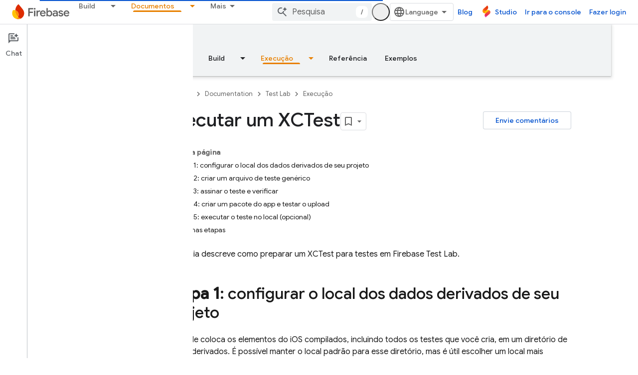

--- FILE ---
content_type: text/javascript
request_url: https://www.gstatic.com/devrel-devsite/prod/v5f5028bd8220352863507a1bacc6e2ea79a725fdb2dd736f205c6da16a3d00d1/firebase/js/devsite_devsite_var_module__pt_br.js
body_size: -854
content:
(function(_ds){var window=this;var HBa=function(){return(0,_ds.O)('<span class="devsite-var-input-wrapper"><button class="material-icons devsite-icon-close" tabindex="-1"></button></span>')},IBa=function(){return(0,_ds.O)('<input class="devsite-var-input" type="text" translate="no" spellcheck="false">')},JBa=function(a){return(0,_ds.O)('<span class="devsite-var-wrapper"><var spellcheck="false" is-upgraded>'+_ds.Q(a.placeholder)+"</var></span>")},KBa=function(){return(0,_ds.O)('<button class="material-icons devsite-icon-edit" tabindex="-1"></button>')};var Q8=function(){return"devsite-var"},LBa=async function(a){a.o=a.innerText;var b=a.getAttribute("label");b||(a.setAttribute("label",a.o),b=a.o);a.ua=b;b=_ds.Xn(a,"devsite-code");a:{if(a.classList.contains("no-scope"))a.removeAttribute("scope");else if(!a.hasAttribute("scope")&&b){var c=!0;break a}c=!1}c&&a.setAttribute("scope",a.o);b&&(await customElements.whenDefined("devsite-code"),await b.ready());_ds.rt(a,JBa,{placeholder:a.innerText});a.m=a.querySelector("var");(c=a.getAttribute("scope"))&&
(c=await (await _ds.v()).getStorage().get(Q8(),c))&&a.m&&(a.m.innerText=c);if(R8(a,b)){b=_ds.tt(KBa);_ds.Gn(a.m,b,1);b=a.querySelector(".devsite-var-wrapper");a.ea=_ds.tt(HBa);_ds.Gn(b,a.ea,0);a.j=_ds.tt(IBa);a.setAttribute("tabindex","0");let d;(d=a.m)==null||d.setAttribute("data-title",`${"Editar"} ${a.ua}`);let e;(e=a.m)==null||e.setAttribute("aria-label",`${"Editar"} ${a.ua}`)}a.removeAttribute("label")},R8=function(a,b){if(a.classList.contains("edit"))return!0;if(b){const c=b.querySelector("pre");
return!b.hasAttribute("no-copy")&&!(c==null?0:c.classList.contains("readonly"))&&!a.classList.contains("readonly")}return!1},OBa=function(a){a.eventHandler.listen(a,"focusin",()=>{a.hasAttribute("active")||(a.setAttribute("active",""),_ds.Gn(a.ea,a.j,0),a.j&&(a.j.value=a.innerText,a.j.select()),a.setAttribute("tabindex","-1"))});a.j&&(a.eventHandler.listen(a.j,"focusout",()=>{a.removeAttribute("active");a.ea&&a.j&&a.ea.removeChild(a.j);a.setAttribute("tabindex","0")}),a.eventHandler.listen(a.j,"change",
b=>{MBa(a,b.target.value);NBa(a)}));a.eventHandler.listen(a,"keydown",b=>{if(b.key==="Enter"||b.key==="Escape"){let c;(c=a.j)==null||c.blur()}});a.eventHandler.listen(a,"input",b=>{if(!a.ra){if(a.hasAttribute("scope")){const c=a.getAttribute("scope");a.oa=[...document.querySelectorAll(`devsite-var[${"scope"}="${c}"]`)]}else a.oa=[a];a.Ba({category:"Site-Wide Custom Events",action:"New Placeholder Edited",label:a.o,value:a.oa.length});a.dispatchEvent(new CustomEvent("devsite-analytics-observation-cloudtrack",
{detail:{name:"New Placeholder Edited".replace(/\s/g,""),type:"editablePlaceholderVariable",metadata:{"var":a.o,varsInScope:a.oa.length}},bubbles:!0}));a.ra=!0}b=b.target.value;for(const c of a.oa)c.setAttribute("value",b)})},MBa=async function(a,b){(a=a.getAttribute("scope"))&&await (await _ds.v()).getStorage().set(Q8(),a,b)},NBa=async function(a){a.dispatchEvent(new CustomEvent("devsite-show-custom-snackbar-msg",{detail:{msg:"Vari\u00e1vel atualizada para a sess\u00e3o atual",showClose:!1},bubbles:!0}));
if(a.qa){const b=new _ds.Hh;let c;(c=a.m)==null||c.setAttribute("aria-label","Vari\u00e1vel atualizada para a sess\u00e3o atual");_ds.mq(a.eventHandler,a.qa,"transitionend",()=>{b.resolve()});await b.promise;_ds.mq(a.eventHandler,a.qa,"transitionend",()=>{let d;(d=a.m)==null||d.setAttribute("aria-label",`${"Editar"} ${a.ua}`)})}},S8=class extends _ds.Vm{constructor(){super(["devsite-code","devsite-snackbar"]);this.eventHandler=new _ds.u(this);this.ra=!1;this.ua=this.o="";this.qa=this.j=this.ea=this.m=
null;this.oa=[]}static get observedAttributes(){return["value"]}async connectedCallback(){if(!this.hasAttribute("rendered")){this.setAttribute("rendered","");var a=this.querySelector("var");if(a)for(const b of a.attributes)this.setAttribute(b.name,b.value);await LBa(this)}a=_ds.Xn(this,"devsite-code");R8(this,a)&&OBa(this);this.qa=document.querySelector("devsite-snackbar")}attributeChangedCallback(a,b,c){a=this.querySelector("var");(a==null?0:a.lastElementChild)?(b=a.lastElementChild,a.innerText=
c?c:"",a.appendChild(b)):a&&(a.innerText=c?c:"")}disconnectedCallback(){_ds.D(this.eventHandler)}};S8.prototype.disconnectedCallback=S8.prototype.disconnectedCallback;S8.prototype.attributeChangedCallback=S8.prototype.attributeChangedCallback;S8.prototype.connectedCallback=S8.prototype.connectedCallback;S8.getTagName=Q8;try{customElements.define(Q8(),S8)}catch(a){console.warn("devsite.app.CustomElement.DevsiteVar",a)};})(_ds_www);


--- FILE ---
content_type: text/javascript
request_url: https://www.gstatic.com/devrel-devsite/prod/v5f5028bd8220352863507a1bacc6e2ea79a725fdb2dd736f205c6da16a3d00d1/firebase/js/devsite_devsite_tooltip_module__pt_br.js
body_size: -854
content:
(function(_ds){var window=this;var L8=function(a){return a.hasAttribute("no-tooltip")?!1:a.hasAttribute("data-title")||a.hasAttribute("data-tooltip")||a.hasAttribute("tooltip")&&a.clientWidth<a.scrollWidth},M8=function(a){if(!a)return!1;var b=a.getRootNode();return(b=b instanceof Document||b instanceof ShadowRoot?b:null)&&(b.activeElement===a||[...b.querySelectorAll(":hover")].includes(a))?!0:!1},yBa=function(a){return(0,_ds.O)('<span class="devsite-tooltip-msg" role="tooltip">'+_ds.Q(a.tD)+"</span>")};var zBa=["dl.google.com"],ABa="abc.xyz admob.com android.com blogger.com blogspot.com chrome.com chromium.org domains.google doubleclick.com feedburner.com g.co ggpht.com gmail.com gmodules.com goo.gl google.com google.org googleapis.com googleapps.com googlecode.com googledrive.com googlemail.com googlesource.com googlesyndication.com googletagmanager.com googleusercontent.com gv.com keyhole.com madewithcode.com panoramio.com urchin.com withgoogle.com youtu.be youtube.com ytimg.com".split(" "),BBa=
function(a){const b=Array.from(document.querySelectorAll(".devsite-article-body [title]"));for(const c of b){let d;c.setAttribute("data-title",(d=c.getAttribute("title"))!=null?d:"");c.removeAttribute("title")}if(a.hasAttribute("blocked-link")){a=Array.from(document.getElementsByTagName("a"));for(const c of a)if(a=c.getAttribute("href")){const d=(new URL(a,document.location.origin)).hostname.replace("www.","");!zBa.some(e=>d.indexOf(e)!==-1)&&ABa.some(e=>d.indexOf(e)!==-1)&&(c.setAttribute("data-title",
"Talvez este link n\u00e3o esteja acess\u00edvel na sua regi\u00e3o."),c.removeAttribute("title"))}}},CBa=function(a){a.eventHandler.listen(document.body,"devsite-content-updated",()=>{a.ea.Ta()});a.eventHandler.listen(document.body,"pointermove",b=>{var c;if(b=(c=b.getBrowserEvent())==null?void 0:c.composedPath()){c=!1;var d=null;for(d of b)if(_ds.tc()(d)&&(c=L8(d)),c)break;d instanceof Element&&c?N8(a,d):O8(a)}});a.eventHandler.listen(document.body,"keydown",b=>{b.key==="Escape"&&P8(a)});a.eventHandler.listen(document.body,
"focusin",b=>{var c;if(b=(c=b.getBrowserEvent())==null?void 0:c.composedPath()){var d=!1;c=null;for(c of b)if(_ds.tc()(c)&&(b=c.firstElementChild,d=c.classList.contains("devsite-nav-title")&&b?L8(b):L8(c)),d)break;c instanceof Element&&d?N8(a,c):O8(a)}});a.eventHandler.listen(document.body,["devsite-sticky-scroll","devsite-sticky-resize"],()=>{P8(a)})},P8=async function(a,b=!1){clearTimeout(a.m);a.m=0;if(a.j){var c=M8(a.o)||M8(a.j);if(!b||!c){a.j=null;var d=a.o;a.o=null;d&&(_ds.vp(d,_ds.$n,()=>{_ds.Hn(d);
_ds.En(d)}),setTimeout(()=>{_ds.Hn(d);_ds.En(d)},1E3),d.style.opacity="0")}}},N8=function(a,b){if(a.j!==b){P8(a);var c,d=b.getAttribute("data-tooltip")||b.getAttribute("data-title")||((c=b.textContent)!=null?c:"").trim(),e=_ds.tt(yBa,{tD:d});e.style.opacity="0";document.body.appendChild(e);var f=_ds.ii(window),g=e.getBoundingClientRect(),{top:h,left:k,width:l,height:m}=b.getBoundingClientRect();c=h+m;c+g.height+4>f.height&&(c=h-g.height-16);d=k+l/2-g.width/2;g.width>f.width?d=0:(d=Math.max(d,4),f=
f.width-(d+g.width+4),f<0&&(d+=f));e.style.top=`${c}px`;e.style.left=`${d}px`;a.j=b;a.o=e;window.requestAnimationFrame(()=>{e.style.opacity="1"})}},O8=function(a){a.m===0&&(a.m=setTimeout(()=>{P8(a,!0)},1500))},DBa=class extends _ds.WN{constructor(){super();this.m=0;this.eventHandler=new _ds.u;this.o=this.j=null;this.ea=new _ds.Zh(()=>void BBa(this),250)}connectedCallback(){document.body.hasAttribute("touch")?_ds.Hn(this):(CBa(this),this.ea.Ta())}disconnectedCallback(){super.disconnectedCallback();
_ds.D(this.eventHandler)}};try{customElements.define("devsite-tooltip",DBa)}catch(a){console.warn("devsite.app.customElement.DevsiteTooltip",a)};})(_ds_www);
